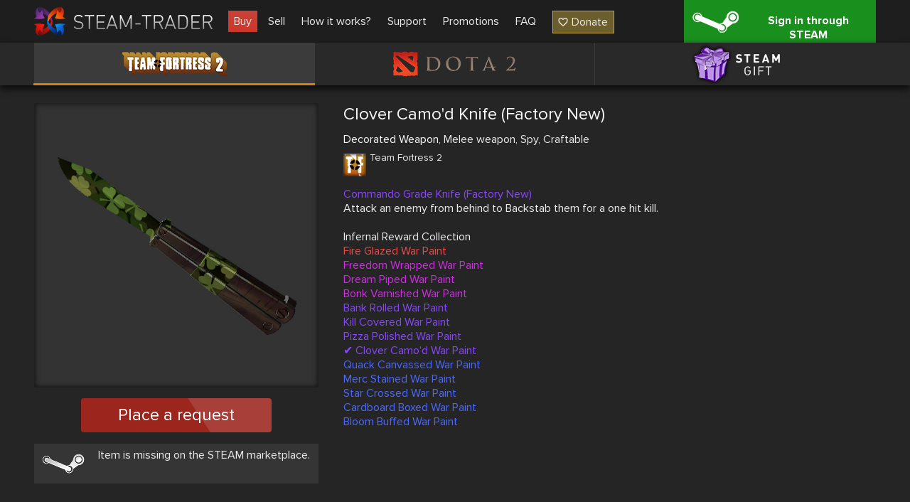

--- FILE ---
content_type: text/html; charset=UTF-8
request_url: https://steam-trader.com/en/tf2/114783-Clover-Camo%27d-Knife-%28Factory-New%29
body_size: 3272
content:
<!doctype html>
<html lang="en">
<head>
<meta charset="utf-8">
<meta name="viewport" content="width=1244">
<title>Clover Camo&#039;d Knife (Factory New) buy in team fortress 2 (tf2)</title>
<meta property="og:title" content="Clover Camo&#039;d Knife (Factory New) buy in team fortress 2 (tf2)">
<meta property="og:description" name="description" content="👾 Clover Camo&#039;d Knife (Factory New) buy ✔ Large selection of skins ✔ Low prices ✔ Skins for Team Fortress 2 ✔ Improve your inventory now 🕹️ Steam Trader">
<meta property="og:site_name" content="Steam Trader">
<meta property="og:url" content="https://steam-trader.com/en/tf2/114783-Clover-Camo%27d-Knife-%28Factory-New%29">
<meta property="og:type" content="website">
<link rel="apple-touch-icon" sizes="180x180" href="/public/img/icons/apple-touch-icon.png">
<link rel="icon" type="image/png" sizes="32x32" href="/public/img/icons/favicon-32x32.png">
<link rel="icon" type="image/png" sizes="16x16" href="/public/img/icons/favicon-16x16.png">
<link rel="shortcut icon" href="/favicon.ico" type="image/x-icon">
<link rel="manifest" href="/webmanifest.json">
<link rel="mask-icon" href="/public/img/icons/safari-pinned-tab.svg" color="#5bbad5">
<link rel="dns-prefetch" href="wss://ws.steam-trader.com">
<meta name="msapplication-TileColor" content="#00aba9">
<meta name="theme-color" content="#ffffff">
<meta name="csrf-param" content="csrf_token">
<meta name="csrf-token" content="KO40QbJzyv_LpMr2mMqpQj-sLN_eNfXCMZxl8zj7GWtF33NznwapzZidi4TqvvYbCdgb6pN3gpBE7ATCUrFUKA==">
<meta property="og:image" content="/upload/items/400/07/079ae1872f28df81d6c741a91dd46ca1.png">
<link href="https://steam-trader.com/tf2/114783-Clover-Camo%27d-Knife-%28Factory-New%29" rel="alternate" hreflang="ru">
<link href="https://steam-trader.com/en/tf2/114783-Clover-Camo%27d-Knife-%28Factory-New%29" rel="canonical">
<link href="https://steam-trader.com/en/tf2/114783-Clover-Camo%27d-Knife-%28Factory-New%29" rel="alternate" hreflang="en">
<link href="/public/css/style.css?v=1748016880" rel="stylesheet">
<script src="/public/js/variables_en.js?v=1748016872"></script>
<script src="/public/js/script.js?v=1748016879"></script></head><body><header><div class="wrap"><a id="logo" href="/en/" title="Home"></a><nav id="menu"><a class="market current" href="/en/tf2/">Buy</a>
<a class="inventory" href="/en/inventory/">Sell</a>
<a class="how_it_works" href="/en/how_it_works/">How it works?</a>
<a class="support" href="/en/support/">Support</a>
<a class="discounts" href="/en/discounts/">Promotions</a>
<a class="faq" href="/en/faq/">FAQ</a>
<a class="donate ha" href="#" onclick="return donate();">Donate</a></nav><a id="logon_btn" class="ha" href="https://steam-trader.com/login/">Sign in through STEAM</a></div></header><div id="game_menu" class=""><nav><a class="tf2 ha hb active" href="/en/tf2/" title="Team Fortress 2">Team Fortress 2</a><a class="dota2 ha hb" href="/en/dota2/" title="Dota 2">Dota 2</a><a class="games ha hb" href="/en/games/" title="Steam Gift">Steam Gift</a></nav></div>
<section id="content"><div id="wrapper"><div class="wrap"><div itemscope itemtype="http://schema.org/Product" id="item" data-gid="114783"><div class="left"><div class="img hb hac"><img src="/upload/items/400/07/079ae1872f28df81d6c741a91dd46ca1.png" alt="Clover Camo&#039;d Knife (Factory New)" itemprop="image"></div>		<div class="multi_request_item">Place a request</div>
		<p class="steam_price ha">Item is missing on the STEAM marketplace.</p><div itemprop="offers" itemscope itemtype="http://schema.org/Offer"><meta itemprop="price" content="0"><meta itemprop="priceCurrency" content="RUB"><link itemprop="availability" href="http://schema.org/OutOfStock"></div><div itemprop="offers" itemscope itemtype="http://schema.org/Offer"><meta itemprop="price" content="0"><meta itemprop="priceCurrency" content="USD"><link itemprop="availability" href="http://schema.org/OutOfStock"></div></div><div class="info"><h1 itemprop="name" style="color:#FAFAFA">Clover Camo'd Knife (Factory New)</h1>
		<div itemprop="description"><p class="tags"><span style="color:#FAFAFA">Decorated Weapon</span>, Melee weapon, Spy, Craftable</p><div class="type ha tf2"><h2>Team Fortress 2</h2><p></p></div><p style="color:#8847ff">Commando Grade Knife (Factory New)</p><p>Attack an enemy from behind to Backstab them for a one hit kill.</p><p></p><p>Infernal Reward Collection</p><p style="color:#eb4b4b">Fire Glazed War Paint</p><p style="color:#d32ce6">Freedom Wrapped War Paint</p><p style="color:#d32ce6">Dream Piped War Paint</p><p style="color:#d32ce6">Bonk Varnished War Paint</p><p style="color:#8847ff">Bank Rolled War Paint</p><p style="color:#8847ff">Kill Covered War Paint</p><p style="color:#8847ff">Pizza Polished War Paint</p><p style="color:#8847ff">✔ Clover Camo'd War Paint</p><p style="color:#4b69ff">Quack Canvassed War Paint</p><p style="color:#4b69ff">Merc Stained War Paint</p><p style="color:#4b69ff">Star Crossed War Paint</p><p style="color:#4b69ff">Cardboard Boxed War Paint</p><p style="color:#4b69ff">Bloom Buffed War Paint</p></div>
	</div>
	<div class="clear"></div>
	<div class="autobuy hide">
		<p class="title">Auto-buy requests</p>
		<div class="autobuy_inner"></div>
</div>
<div class="clear"></div></div><script>$(document).ready(function(){Market.sellBook=[];Market.initSellBook();$('#item .buy_item, #item .multi_buy_item, #item_offers .offer .button, #item .multi_request_item').on('click', function(){showConfirm({'image':"warning.png",'title':t_90,'text':t_91,'buttons':[{'class':'login ha','title':t_92,'link':'/login/'}]});});});</script></div></div></section>
<div class="clear"></div>
<div id="bottom_spacer"></div>
<footer><div class="wrap"><table><tr><td class="about"><p class="title">About us</p>
<ul><li><a href="/en/contacts/">Contacts</a></li><li><a href="/en/terms_of_use/">Terms of use</a></li><li><a href="/en/privacy/">Privacy policy</a></li></ul><div id="languages"><span class="current en"></span><select><option value="ru">Русский (Russian)</option><option value="en" selected>English (English)</option></select></div></td><td class="help"><p class="title">Help</p><ul><li><a href="/en/rules/">Trade rules</a></li><li><a href="/en/how_it_works/#items">How to buy/sell items</a></li><li><a href="/en/how_it_works/#gifts">How to buy/sell Steam games</a></li><li><a href="/en/support/">Support</a></li><li><a href="/en/api/">API documentation</a></li></ul></td><td class="social"><p class="title">We are in social networks</p><ul><li class="vk ha"><a href="https://vk.com/steam_trader_com" data-pjax="0" target="_blank">steam_trader_com</a></li><li class="steam ha"><a href="https://steamcommunity.com/groups/Steam-Trader" data-pjax="0" target="_blank">groups/Steam-Trader</a></li><li class="discord ha"><a href="https://discord.gg/wNPmrYjHdd" data-pjax="0" target="_blank">steamtrader_com</a></li></ul></td></tr></table></div><div id="info_block"><div class="wrap"><table><tr><td class="counters"><!-- Yandex.Metrika informer --><a href="https://metrika.yandex.ru/stat/?id=30142044&amp;from=informer" target="_blank" rel="nofollow"><img src="https://informer.yandex.ru/informer/30142044/3_1_FFFFFFFF_EFEFEFFF_0_pageviews" style="width:88px;height:31px;border:0" alt="Яндекс.Метрика" title="Яндекс.Метрика: данные за сегодня (просмотры, визиты и уникальные посетители)"></a> <!-- /Yandex.Metrika informer --><!-- Yandex.Metrika counter --><script>(function(m,e,t,r,i,k,a){m[i]=m[i]||function(){(m[i].a=m[i].a||[]).push(arguments)};m[i].l=1*new Date();for(var j=0;j<document.scripts.length;j++){if(document.scripts[j].src===r){return;}}k=e.createElement(t),a=e.getElementsByTagName(t)[0],k.async=1,k.src=r,a.parentNode.insertBefore(k,a)})(window,document,"script","https://mc.yandex.ru/metrika/tag.js","ym");ym(30142044,"init",{clickmap:true,trackLinks:true,accurateTrackBounce:true});</script><noscript><div><img src="https://mc.yandex.ru/watch/30142044" style="position:absolute;left:-9999px" alt=""></div></noscript><!-- /Yandex.Metrika counter --></td><td class="disclaimer">INTERNATIONAL BUSINESS SYSTEMS S.R.L., 3-102-693823, COSTA-RICA<br><br>Steam Trader - site for buying, selling and exchanging skins in Dota2, CS:GO, TF2, Gifts</td><td class="copyright">Steam-Trader.com © 2015 - 2026<br>Powered by <a href="https://steamcommunity.com" data-pjax="0" target="_blank">Steam</a></td></tr></table></div></div></footer>
<div id="go_up" class="hide" onClick="ScrollToTop();return false;" title="Go up"></div>
<div id="loading" class="hb"></div><script>
var user_logged_on=false;
Market.game = 0;
Chat.init(false);
InterfaceUpdater.init();
$(document).ready(function()
{
	WSClient.Connect("wss://ws.steam-trader.com");
});
</script></body>
</html>